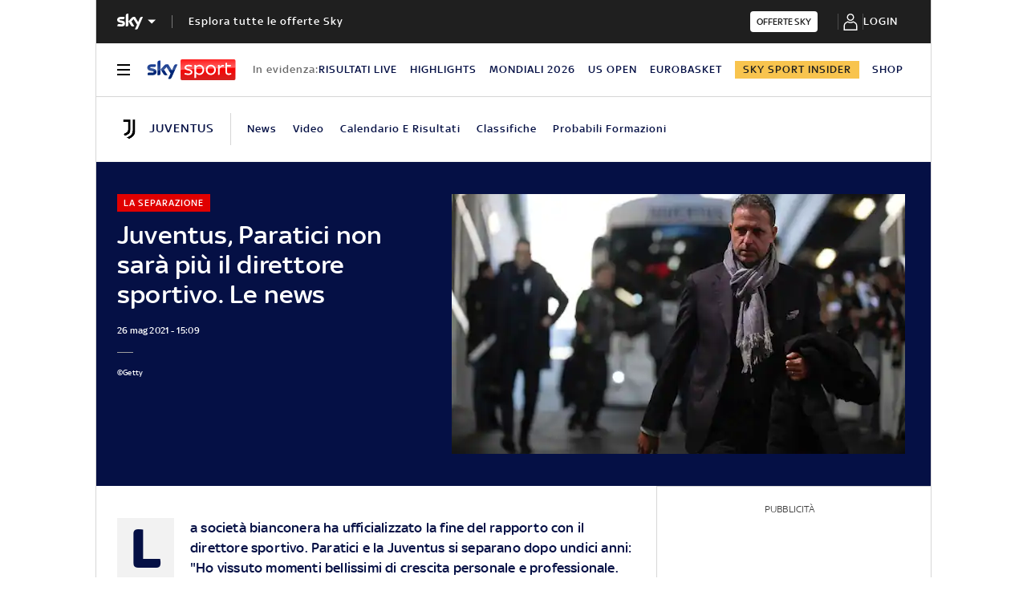

--- FILE ---
content_type: application/x-javascript;charset=utf-8
request_url: https://smetrics.sky.it/id?d_visid_ver=5.5.0&d_fieldgroup=A&mcorgid=1A124673527853290A490D45%40AdobeOrg&mid=85645219498629650217431397724225507397&ts=1762774254675
body_size: -37
content:
{"mid":"85645219498629650217431397724225507397"}